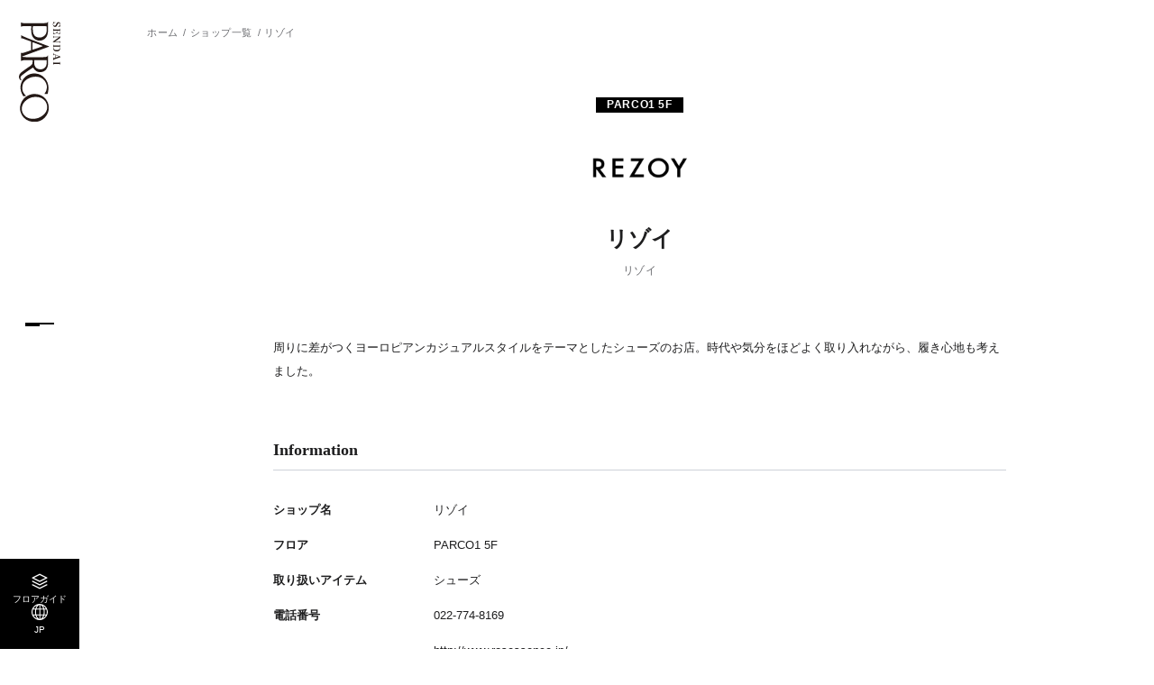

--- FILE ---
content_type: text/html; charset=UTF-8
request_url: https://sendai.parco.jp/shop/detail/?cd=007167
body_size: 5736
content:
<!DOCTYPE html>
<html>
<head>
<!-- Google Tag Manager -->
<script>
    (function() {
        // ホスト名 => 言語への参照リスト
        var hostToLangList = {
            'en.sendai.parco.jp': 'EN',
            'tw.sendai.parco.jp': 'TW',
            'cn.sendai.parco.jp': 'CN',
            'ko.sendai.parco.jp': 'KO',
            'th.sendai.parco.jp': 'TH',
        };

        // 言語 => GTMトラッキングIDへの参照リスト
        var langToTrackingIdList = {
            'EN': 'GTM-PWRQR7LJ',
            'TW': 'GTM-PGTP552Z',
            'CN': 'GTM-TPRDP4FP',
            'KO': 'GTM-WV66NVHK',
            'TH': 'GTM-TH957M3K',
        };

        // デフォルトのトラッキングID
        var defaultTrackingId = 'GTM-WJL5SCV'; // sendai.parco.jp（日本語）用

        var host = location.host;
        var lang = hostToLangList[host] || 'JP';
        var trackingId = langToTrackingIdList[lang] || defaultTrackingId; // hostToLangList以外のドメインはdefaultTrackingIdを使用


        //languageボタンの設定
        document.addEventListener("DOMContentLoaded", () => {
            const langElement = document.querySelector('.js-lang');
            if (langElement) {
                langElement.textContent = lang;
            }
        });


        (function(w,d,s,l,i){
            w[l]=w[l]||[];
            w[l].push({'gtm.start': new Date().getTime(), event:'gtm.js'});
            var f=d.getElementsByTagName(s)[0], j=d.createElement(s), dl=l!='dataLayer'?'&l='+l:'';
            j.async=true;
            j.src='https://www.googletagmanager.com/gtm.js?id='+i+dl;
            f.parentNode.insertBefore(j,f);
        })(window, document, 'script', 'dataLayer', trackingId);
    })();
    </script>
    <!-- End Google Tag Manager -->
    <!-- Treasure Data -->
    <script type="text/javascript">
    !function(t,e){if(void 0===e[t]){e[t]=function(){e[t].clients.push(this),this._init=[Array.prototype.slice.call(arguments)]},e[t].clients=[];for(var r=function(t){return function(){return this["_"+t]=this["_"+t]||[],this["_"+t].push(Array.prototype.slice.call(arguments)),this}},s=["addRecord","set","trackEvent","trackPageview","trackClicks","ready"],a=0;a<s.length;a++){var c=s[a];e[t].prototype[c]=r(c)}var n=document.createElement("script");n.type="text/javascript",n.async=!0,n.src=("https:"===document.location.protocol?"https:":"http:")+"//cdn.treasuredata.com/sdk/1.9.2/td.min.js";var i=document.getElementsByTagName("script")[0];i.parentNode.insertBefore(n,i)}}("Treasure",this);
    // Configure an instance for your database
    var td = new Treasure({
        host: 'in.treasuredata.com',
        writeKey: '6933/3d392f2a3ad4e2ab99d0a7cb664a81240bf6268c',
        database: 'store_web'
    });
    // Enable cross-domain tracking
    td.set('$global', 'td_global_id', 'td_global_id');
    // track pageview information to 'pageviews' table
    td.trackPageview('pageviews');
</script>
<!-- Treasure Data -->
<meta charset="utf-8">
<meta name="viewport" content="width=device-width,initial-scale=1">
<meta name="format-detection" content="telephone=no">

<title>リゾイ │ 仙台PARCO-パルコ-</title>
<meta name="keywords" content="" />
<meta name="description" content="仙台PARCOリゾイの期間限定のイベントやお得な情報など最新ニュースをお届けしています。">

<meta property="og:type" content="article">
<meta property="og:title" content="リゾイ │ 仙台PARCO-パルコ-">
<meta property="og:description" content="仙台PARCOリゾイの期間限定のイベントやお得な情報など最新ニュースをお届けしています。">
<meta property="og:url" content="https://sendai.parco.jp/shop/detail/?cd=007167">
<meta property="og:image" content="https://parco.jp/assets/images/kakukan/ogp.png?1767746893">
<meta property="og:site_name" content="仙台PARCO-パルコ-">
<meta property="og:locale" content="ja_JP">

<meta name="twitter:card" content="summary_large_image">
<meta name="twitter:site" content="仙台PARCO-パルコ-">
<meta name="twitter:image" content="https://parco.jp/assets/images/kakukan/ogp.png?1767746893">

<link rel="shortcut icon" href="/favicon.ico">
<link rel="apple-touch-icon" href="/assets/images/common/webclip.png">


<link rel="alternate" href="https://sendai.parco.jp/shop/detail/?cd=007167" hreflang="ja">
<link rel="alternate" href="https://en.sendai.parco.jp/shop/detail/?cd=007167" hreflang="en">
<link rel="alternate" href="https://cn.sendai.parco.jp/shop/detail/?cd=007167" hreflang="zh">
<link rel="alternate" href="https://tw.sendai.parco.jp/shop/detail/?cd=007167" hreflang="zh-tw">
<link rel="alternate" href="https://ko.sendai.parco.jp/shop/detail/?cd=007167" hreflang="ko">
<link rel="alternate" href="https://th.sendai.parco.jp/shop/detail/?cd=007167" hreflang="th">

<link rel="stylesheet" href="/assets/css/reset.css">
<link rel="stylesheet" href="/assets/css/common.css">
<link rel="stylesheet" href="/assets/css/store_original.css">
<link rel="stylesheet" href="/assets/css/lib/slick.min.css">
<link rel="stylesheet" href="/assets/css/shop.css">

<script src="/assets/js/lib/jquery.min.js"></script>
<script src="/assets/js/lib/js.cookie.min.js"></script>
<script src="/assets/js/lib/slick.min.js"></script>

<script type="application/ld+json">
[
    {
        "@context": "http://schema.org",
        "@type": "BreadcrumbList",
        "itemListElement": [
            {
                "@type": "ListItem",
                "position": 1,
                "item": {
                    "@id": "https://sendai.parco.jp/",
                    "name": "仙台PARCO-パルコ-"
                }
            },
            {
                "@type": "ListItem",
                "position": 2,
                "item": {
                    "@id": "https://sendai.parco.jp/shop/",
                    "name": "ショップ一覧"
                }
            },
            {
                "@type": "ListItem",
                "position": 3,
                "item": {
                    "@id": "https://sendai.parco.jp/shop/detail/?cd=007167",
                    "name": "リゾイ"
                }
            }
        ]
    }
]
</script>

</head>
<body class="page-shop-detail" id="top">
<!-- Google Tag Manager (noscript) -->
<noscript><iframe src="https://www.googletagmanager.com/ns.html?id=GTM-WJL5SCV"
height="0" width="0" style="display:none;visibility:hidden"></iframe></noscript>
<!-- End Google Tag Manager (noscript) -->
<div class="wrapper">

    

<div class="c-hd__btn"><button class="js-gnavbtn" data-target="c-gnav__wrap--menu"></button></div>


<header class="c-hd">

    <div class="c-hd-main">
                <div class="c-hd-main__logo"><a href="/" class="opacity-link"><img src="/assets/images/common/logo_tate_sendai.svg" alt="仙台PARCO"></a></div>
        
        <ul class="c-hd-list01">
            <li class="c-hd-list01__item"><a href="/floor/" class="opacity-link">
                <div class="c-hd-list01__ico--floor"></div>
                <div class="c-hd-list01__txt">フロアガイド</div>
            </a></li>
            <li class="c-hd-list01__item"><button class="opacity-link js-gnavbtn" data-target="c-gnav__wrap--lang">
                <div class="c-hd-list01__ico--lang"></div>
                <div class="c-hd-list01__txt js-lang"></div>
            </button></li>
        </ul>

    </div><!-- /.c-hd-main -->

    <div class="c-hd-sub js-subhd">
        <ul class="c-hd-sub__list">
            <li class="c-hd-sub__item"><a href="/" class="opacity-link">ホーム</a></li>
            <li class="c-hd-sub__item"><a href="/event/" class="opacity-link">イベント</a></li>
            <li class="c-hd-sub__item"><a href="/pnews/" class="opacity-link">ニュース</a></li>
            <li class="c-hd-sub__item"><a href="/info/" class="opacity-link">アクセス</a></li>
        </ul>
    </div><!-- /.c-hd-sub -->

</header><!-- /.c-hd -->


<div class="c-hd-page__logo"><a href="/" class="opacity-link"><img src="/assets/images/common/logo_tate_sendai.svg" alt="仙台PARCO"></a></div>


<nav class="c-gnav js-gnav">
    <div class="c-gnav__back js-gnavclose"></div>

    <div class="c-gnav__wrap--menu js-gnavmenu">
        <ul class="c-gnav-list01">
            <li class="c-gnav-list01__item">
                <button class="opacity-link js-tglbtn">フロアガイド<span class="ico"></span></button>
                <ul class="c-gnav-sub js-tglarea">
                    <li class="c-gnav-sub__item"><a href="/floor/" class="opacity-link">フロア一覧</a></li>
                    <li class="c-gnav-sub__item"><a href="/shop/?category_search=alpha" class="opacity-link">ショップを探す</a></li>
                </ul>
            </li>
            <li class="c-gnav-list01__item"><a href="/info/" class="opacity-link">施設案内・アクセス</a></li>
            <li class="c-gnav-list01__item"><a href="/event/" class="opacity-link">イベント・ポップアップ</a></li>
            <li class="c-gnav-list01__item">
                <button class="opacity-link js-tglbtn">ニュース<span class="ico"></span></button>
                <ul class="c-gnav-sub js-tglarea">
                    <li class="c-gnav-sub__item"><a href="/pnews/" class="opacity-link">パルコからのお知らせ</a></li>
                    <li class="c-gnav-sub__item"><a href="/shopnews/" class="opacity-link">ショップからのお知らせ</a></li>
                </ul>
            </li>
                        <li class="c-gnav-list01__item"><a href="/shop/group/?gcd=restaurantcafe" class="opacity-link">レストラン・カフェ</a></li>
            <li class="c-gnav-list01__item"><a href="/taxfree/" class="opacity-link">TAX FREE</a></li>
        </ul>

        <ul class="c-gnav-list02">
            <li class="c-gnav-list02__item"><a href="https://members.parco.jp/page/introduction/" target="_blank" class="opacity-link">PARCOメンバーズ</a></li>
        </ul>

        <div class="c-gnav-lang sp-disp"><button class="opacity-link js-gnavbtn" data-target="c-gnav__wrap--lang">JP</button></div>

        <ul class="c-gnav-sns">
                        <li class="c-gnav-sns__item--ig"><a href="https://www.instagram.com/parco_sendai_official/" target="_blank" class="opacity-link"><img src="/assets/images/common/ico_ig.svg" alt="Instagram"></a></li>
                                    <li class="c-gnav-sns__item--x"><a href="https://twitter.com/parco_sendai" target="_blank" class="opacity-link"><img src="/assets/images/common/ico_x.svg" alt="X"></a></li>
                                    <li class="c-gnav-sns__item--fb"><a href="https://www.facebook.com/sendaiparco/" target="_blank" class="opacity-link"><img src="/assets/images/common/ico_fb.svg" alt="Facebook"></a></li>
                                                <li class="c-gnav-sns__item--line"><a href="https://page.line.me/sendaiparco" target="_blank" class="opacity-link"><img src="/assets/images/common/ico_line.svg" alt="LINE"></a></li>
                                </ul>

    </div>

    <div class="c-gnav__wrap--lang js-gnavmenu">
        <ul class="c-gnav-list01">
            <li class="c-gnav-list01__item"><a href="https://en.sendai.parco.jp/" class="opacity-link cl-notranslate cl-norewrite">ENGLISH</a></li>
            <li class="c-gnav-list01__item"><a href="https://tw.sendai.parco.jp/" class="opacity-link cl-notranslate cl-norewrite">繁体字</a></li>
            <li class="c-gnav-list01__item"><a href="https://cn.sendai.parco.jp/" class="opacity-link cl-notranslate cl-norewrite">簡体字</a></li>
            <li class="c-gnav-list01__item"><a href="https://ko.sendai.parco.jp/" class="opacity-link cl-notranslate cl-norewrite">한국어</a></li>
            <li class="c-gnav-list01__item"><a href="https://th.sendai.parco.jp/" class="opacity-link cl-notranslate cl-norewrite">ภาษาไทย</a></li>
            <li class="c-gnav-list01__item"><a href="https://sendai.parco.jp/" class="opacity-link cl-notranslate cl-norewrite">日本語</a></li>
        </ul>
    </div>

</nav><!-- /.c-nav--menu -->

    <main class="main-cont">
        <div class="c-breadcrumb c-cont01">
            <ol class="c-breadcrumb__list cont-in">
                <li class="c-breadcrumb__item"><a href="/" class="opacity-link">ホーム</a></li>
                <li class="c-breadcrumb__item"><a href="/shop/?category_search=alpha" class="opacity-link">ショップ一覧</a></li>
                <li class="c-breadcrumb__item">リゾイ</li>
            </ol>
        </div>
        <section class="c-cont01 shop-detail">
            <div class="sec-in">

                <div class="shop-detail__head">
                    <div class="shop-detail__left">

                                                                                                <div class="shop-detail__floor">PARCO1 5F</div>

                        <div class="shop-detail__wrap">

                                                        <div class="shop-detail__logo"><img src="https://image.parco.jp/SCCWEB/image/sendai/store/storage/w750/shop_logo_5f_rezoy.gif" alt="リゾイ"></div>

                            <div class="shop-detail__name">

                                                                <h1 class="main">リゾイ</h1>

                                                                                                <div class="kana">リゾイ</div>
                                                            </div>
                        </div>
                    </div>

                                                       
                </div>

                                                <p class="shop-detail__note">
                周りに差がつくヨーロピアンカジュアルスタイルをテーマとしたシューズのお店。時代や気分をほどよく取り入れながら、履き心地も考えました。                </p>
                                                <div class="shop-detail__info">
                    <div class="c-box01">
                        <div class="c-box01__head">Information
                        </div>
                        <dl class="c-box01__list--type01">

                                                        <div class="c-box01__item">

                                                                <dt>ショップ名</dt>

                                                                <dd>リゾイ</dd>
                            </div>
                            
                            <div class="c-box01__item">
                                <dt>フロア</dt>
                                <dd>PARCO1 5F</dd>
                            </div>
                                                        <div class="c-box01__item">
                                <dt>取り扱いアイテム</dt>
                                <dd>シューズ</dd>
                            </div>
                                                                                    <div class="c-box01__item">
                                <dt>電話番号</dt>
                                <dd>022-774-8169</dd>
                            </div>
                                                                                                                <div class="c-box01__item">
                                <dt></dt>
                                <dd><a href="http://www.rosessence.jp/"  class="txt-link">http://www.rosessence.jp/</a></dd>
                            </div>
                                                                                                                                            <div class="c-box01__item">
                                <dt>免税</dt>
                                                                <dd>対象</dd>
                                                            </div>

                                                                                                                                           
                                                    </dl>
                    </div>
                </div>
            </div>
        </section>

                <section class="c-cont01 shop-map">
  
            <div class="sec-in">
                <h2 class="c-ttl02">Floor Map</h2>
                
                <div class="shop-map__wrap">
                
                    <div class="shop-map__img">
                        <div class="shop-map__cursor js-cursor"><div class="in"></div></div>
                        <div class="c-map01 js-map">

                                                        <div class="c-map01__map"><img src="https://image.parco.jp/SCCWEB/image/sendai/store/storage/w1680/floormap_cname_20260106121423.png" alt="5f"></div>

                                                        <div class="c-map01__pin"><img src="https://image.parco.jp/SCCWEB/image/sendai/store/storage/w1680/pin_5f_12.png" alt="5f"></div>
                        </div>
                    </div>
                    <div class="shop-map__zoom pc-disp js-zoom">
                        <p class="txt"> マップにカーソルを合わせると<br>
                        拡大図が表示されます</p>
                        <div class="c-map01 js-target">

                                                        <div class="c-map01__map"><img src="https://image.parco.jp/SCCWEB/image/sendai/store/storage/w1680/floormap_cname_20260106121423.png" alt="5f"></div>

                                                        <div class="c-map01__pin"><img src="https://image.parco.jp/SCCWEB/image/sendai/store/storage/w1680/pin_5f_12.png" alt="5f"></div>
                        </div>
                    </div>
                </div>
                

                <div class="c-btn02 sp-disp"><button class="js-modalopen" data-modal="shop-zoom">拡大する</button></div>

            </div>
        </section>
        
                
                    <section class="c-cont01 shop-news">
            <div class="sec-in">

                <h2 class="c-ttl02">Shop News</h2>

                <ul class="col1-3">

                                                            <li class="c-card05">

                                                <a href="/shopnews/?id=105023" class="opacity-link">

                                                        <div class="c-card05__img"><img loading="lazy" src="https://image.parco.jp/SCCWEB/image/sendai/shop/007167/wt136xht136/20260109110527_696062675124a.jpeg" alt="本日より！！"></div>

                            <div class="c-card05__detail">
                                                                <div class="c-card05__txt01">本日より！！</div>

                                                                                                <div class="c-card05__txt02">2026.01.09</div>
                                                            </div>
                        </a>
                    </li>
                                        <li class="c-card05">

                                                <a href="/shopnews/?id=104993" class="opacity-link">

                                                        <div class="c-card05__img"><img loading="lazy" src="https://image.parco.jp/SCCWEB/image/sendai/shop/007167/wt136xht136/20260105170506_695b70b295125.jpeg" alt="GoodByeSALE開催中！！SALEブーツ！！"></div>

                            <div class="c-card05__detail">
                                                                <div class="c-card05__txt01">GoodByeSALE開催中！！SALEブーツ！！</div>

                                                                                                <div class="c-card05__txt02">2026.01.05</div>
                                                            </div>
                        </a>
                    </li>
                                        <li class="c-card05">

                                                <a href="/shopnews/?id=104933" class="opacity-link">

                                                        <div class="c-card05__img"><img loading="lazy" src="https://image.parco.jp/SCCWEB/image/sendai/shop/007167/wt136xht136/20251230133655_695356e6f165a.jpeg" alt="SALE！！スニーカー"></div>

                            <div class="c-card05__detail">
                                                                <div class="c-card05__txt01">SALE！！スニーカー</div>

                                                                                                <div class="c-card05__txt02">2025.12.30</div>
                                                            </div>
                        </a>
                    </li>
                                        <li class="c-card05">

                                                <a href="/shopnews/?id=104913" class="opacity-link">

                                                        <div class="c-card05__img"><img loading="lazy" src="https://image.parco.jp/SCCWEB/image/sendai/shop/007167/wt136xht136/20251228122810_6950a3caafc06.jpeg" alt="閉店のお知らせ(Good bye SALE)"></div>

                            <div class="c-card05__detail">
                                                                <div class="c-card05__txt01">閉店のお知らせ(Good bye SALE)</div>

                                                                                                <div class="c-card05__txt02">2025.12.28</div>
                                                            </div>
                        </a>
                    </li>
                                        <li class="c-card05">

                                                <a href="/shopnews/?id=104875" class="opacity-link">

                                                        <div class="c-card05__img"><img loading="lazy" src="https://image.parco.jp/SCCWEB/image/sendai/shop/007167/wt136xht136/20251224104935_694b46af07cfc.jpeg" alt="ボア付き厚底ローファー♪"></div>

                            <div class="c-card05__detail">
                                                                <div class="c-card05__txt01">ボア付き厚底ローファー♪</div>

                                                                                                <div class="c-card05__txt02">2025.12.24</div>
                                                            </div>
                        </a>
                    </li>
                                        <li class="c-card05">

                                                <a href="/shopnews/?id=104861" class="opacity-link">

                                                        <div class="c-card05__img"><img loading="lazy" src="https://image.parco.jp/SCCWEB/image/sendai/shop/007167/wt136xht136/20251222153359_6948e656e34ee.jpeg" alt="センターシームスクエアトゥストレッチロングブーツ"></div>

                            <div class="c-card05__detail">
                                                                <div class="c-card05__txt01">センターシームスクエアトゥストレッチロングブーツ</div>

                                                                                                <div class="c-card05__txt02">2025.12.22</div>
                                                            </div>
                        </a>
                    </li>
                                                        </ul>
            </div>
        </section>
    

    </main><!-- /.main-cont -->


        <div class="modal-block shop-zoom js-modal">
        <div class="modal-block__wrap">

            <div class="modal-block__close"><button class="js-modalclose"></button></div>
                        <div class="shop-zoom__map c-map01">

                                <div class="c-map01__map"><img src="https://image.parco.jp/SCCWEB/image/sendai/store/storage/w1680/floormap_cname_20260106121423.png" alt="1F"></div>

                                <div class="c-map01__pin"><img src="https://image.parco.jp/SCCWEB/image/sendai/store/storage/w1680/pin_5f_12.png" alt=""></div>
            </div>
                    </div>
    </div>

    <footer class="c-ft">
            <div class="c-ft-info is-sticky c-cont01">
            <div class="c-ft-info__head">Information</div>
            <div class="c-ft-info__img"><img src="/assets/images/common/img_ft01.png" alt="仙台PARCO"></div>

            <div class="c-ft-info-box">
                <div class="c-ft-info-box__yakata">PARCO1</div>
                <div class="c-ft-info-box__head">
                    <div class="head">基本情報</div>
                </div>
                <dl class="c-ft-info-box__list">
                                        <div class="c-ft-info-box__item">
                        <dt>住所</dt>
                        <dd>
                        宮城県仙台市青葉区中央1-2-3
                                                                                </dd>
                    </div>

                                        <div class="c-ft-info-box__item">
                        <dt>電話</dt>
                        <dd>
                        022-774-8000                                                                                </dd>
                    </div>
                </dl>


                                <div class="c-ft-info-box__head">
                    <div class="head">営業時間</div>
                    <div class="note">※当面の間営業時間を短縮しております</div>
                </div>

                <dl class="c-ft-info-box__list">

                                                                                                        <div class="c-ft-info-box__item">
                        <dt>全館</dt>
                        <dd>10:00 - 20:00</dd>
                    </div>
                                                                                                    <div class="c-ft-info-box__item">
                        <dt>9Fレストラン</dt>
                        <dd>11:00 - 23:00                                                        <div class="link"><a href="/floor/detail/?f=9f&ft=type1" target="_blank" class="txt-link">フロアガイドを見る</a></div>
                        </dd>
                    </div>
                                                                            </dl>


                <div class="c-ft-info-box__yakata">PARCO2</div>
                <div class="c-ft-info-box__head">
                    <div class="head">基本情報</div>
                </div>
                <dl class="c-ft-info-box__list">
                                        <div class="c-ft-info-box__item">
                        <dt>住所</dt>
                        <dd>
                        宮城県仙台市青葉区中央3-7-5
                                                                                </dd>
                    </div>

                                        <div class="c-ft-info-box__item">
                        <dt>電話</dt>
                        <dd>
                        022-774-8000                                                                                </dd>
                    </div>
                </dl>


                                <div class="c-ft-info-box__head">
                    <div class="head">営業時間</div>
                    <div class="note">※当面の間営業時間を短縮しております</div>
                </div>

                <dl class="c-ft-info-box__list">

                                                                                                        <div class="c-ft-info-box__item">
                        <dt>全館</dt>
                        <dd>10:00 - 20:00</dd>
                    </div>
                                                                                                    <div class="c-ft-info-box__item">
                        <dt>レストラン<br>"パルイチ"</dt>
                        <dd>11:00 - 23:00                                                        <div class="link"><a href="/floor/detail/?f=1f&ft=type2" target="_blank" class="txt-link">フロアガイドを見る</a></div>
                        </dd>
                    </div>
                                                                            </dl>

                <ul class="c-ft-info-box__btn">
                    <li class="c-btn02 facility"><a href="/info/">アクセス・施設案内</a></li>
                </ul>
            </div>

            <div class="c-ft-info-ig">
                <div class="c-ft-info-ig__head">最新情報をインスタグラムで続々更新中！</div>
                <div class="c-ft-info-ig__account">
                    <div class="c-ft-info-ig__logo"><img src="/assets/images/common/logo_yoko_sendai.svg" alt="仙台PARCO"></div>
                    <div class="c-ft-info-ig__txt">
                        parco_sendai_official<br>
                        <span class="fwB">仙台PARCO</span>
                    </div>
                </div>
                <div class="c-btn02 re"><a target="_blank" href="https://www.instagram.com/parco_sendai_official/" class="fwB">フォローする</a></div>
            </div>
        </div><!-- /.c-ft-info -->
    
    <div class="c-ft-bottom">
        <ul class="c-ft-list">
            <li class="c-ft-list__item"><a href="https://www.parco.co.jp/terms/" target="_blank" class="opacity-link">ご利用規約</a></li>
            <li class="c-ft-list__item"><a href="https://www.parco.co.jp/privacy/" target="_blank" class="opacity-link">プライバシーポリシー</a></li>
            <li class="c-ft-list__item"><a href="https://www.parco.co.jp/contact/" target="_blank" class="opacity-link">お問合わせ</a></li>
        </ul>

        <div class="c-ft-copyright">COPYRIGHT &copy; PARCO.CO.,LTD. ALL RIGHTS RESERVED.</div>
    </div><!-- /.c-ft-bottom -->

</footer><!-- /.c-ft -->

</div><!-- /.wrapper -->




<script src="/assets/js/common.js"></script>
<script src="/assets/js/store_original.js"></script>
<script src="/assets/js/shop.js"></script>

<script src="https://hpadmin.transer.com/js/cl_langselecter.js"></script>
</body>
</html>


--- FILE ---
content_type: image/svg+xml
request_url: https://sendai.parco.jp/assets/images/common/logo_yoko_sendai.svg
body_size: 2197
content:
<svg xmlns="http://www.w3.org/2000/svg" viewBox="0 0 135.65 56.38"><defs><style>.cls-1{fill:#231815}</style></defs><g><path d="M97.49 17.36c.19.06.34.15.31.47 0 .07-.1 3.62-.1 3.62-.03.16-.24.26-.36.12-1.15-.91-2.35-1.63-3.68-2.12-2.04-.83-4.43-1.24-6.62-.95-4.99.48-9.76 4.17-11.54 8.9-1.51 4.15-1.37 8.44-.14 12.57 1.56 4.73 4.7 9.65 9.74 11.27 4.96 1.26 8.91.28 10.6-.79 1.79-.97 3.07-2.15 4.32-3.54.46-.2.41.29.48.61l.34 2.57c.04.43-.7.76-1.17 1.05-3.05 1.88-6.62 2.96-10.17 3.15-6.93.07-14.18-3.81-17.36-10.25-3.22-6.11-2.69-14.08 1.48-19.71 4.57-6.45 12.9-9.33 20.67-7.67 1.03.24 2.11.41 3.19.71" class="cls-1"/><path d="M131.34 38.91c-.21 4.07-2.07 8.23-5.42 10.82-4.17 3.17-9.69 3.71-14.31 1.24-6.65-3.67-10.36-11.57-9.75-18.39.18-4.13 1.29-7.52 3.99-10.42 2.49-2.68 5.92-4.07 9.5-4.19.69.03 1.26.03 1.98.14 6.17.68 10.97 6.56 12.91 12.1.94 2.83 1.32 5.68 1.1 8.7m2.99-10.62c-1.96-5.43-6.97-10.12-12.46-11.68-6.96-2.28-14.9.14-19.63 5.7-4.8 5.87-5.71 14.24-2.66 21.03 2.76 6.55 9.64 11.19 16.62 11.55 6.67.31 13.43-3.31 16.77-9.35 1.49-2.72 2.39-5.86 2.59-8.92.34-2.71-.27-5.69-1.23-8.32M57.7 35.44c-1.78.24-3.31.19-3.31.19l-1.78.02c-.37.02-.58-.09-.59-.52v-3.74c0-.19.11-10.28.11-10.28.05-.83-.03-1.51.07-2.3.04-.17.23-.26.51-.25 3 .09 6.68-.23 9.22 2.27 2.68 2.55 3.12 6.49 1.95 9.76-.84 2.74-3.6 4.46-6.19 4.85m-20.32 2.53h-8.58c-.69-.06-.88-.16-.8-.6 0-.2.39-1.27.92-2.7l3.66-9.8c.34-.97.59-.92.89-.1 0 0 3.09 8.29 4.31 12.56.1.37-.08.64-.4.64m15.62 14.89c-.3-.77-.74-1.69-.93-4.1l-.03-9.75c.03-.5-.09-1.09.5-1.2 0 0 2.15-.04 3.13.08 2.42.15 3.89 2.48 5.04 4.27l4.32 6.22c1.84 2.41 3.54 5.4 5.93 6.91 2.37 1.39 5.06 1.55 7.31-.15.5-.48 1.16-1.05 1.11-1.77-.1-.17-.28-.38-.55-.29-.57.4-1.2.93-1.87 1.09-1.61.42-3.29-.54-4.36-1.86-3.52-4.53-7.03-9.48-10.12-14.39-.18-.28-.46-.66-.18-.94 1.62-.91 3.1-2.18 4.13-3.62 2.49-3.11 2.42-7.87.62-11.22-2.06-3.87-6.35-5.28-10.45-5.4l-10.81-.02c-.3.02-.28.22-.11.31 1.09.56 1.94 1.64 2.06 2.81.29 2.62.31 4.63.34 6.51.03 1.64.06 3.39.03 4.38v12.61c-.03 2.39-.18 5.11-.3 6.52-.02.86-.23 1.69-.29 1.9-.1.32-.28.45-.49.02-.56-1.45-1.63-4.46-2.47-6.64l-4-10.93-6.45-18.08c-.37-1.09-.52-1.18-.72-.69-.48 1.36-1.56 4.39-1.56 4.39l-9.27 24.29s-1.15 2.9-3.37 7.88c-.22.51-.69 1.01-.89 1.18-.12.12-.19.26.07.27h4.11c.13-.03.34.02.34-.19-.24-.55-.27-1.28-.08-1.9l4.01-11.03c.23-.52.9-.68 1.82-.64l9.39.02c.33.01.72.22.83.48 1.2 3.33 2.33 6.76 3.39 10.14.26.95.58 2.11-.05 3-.04.13.02.2.17.22h10.46c.18 0 .43-.25.27-.69M20.78 32.22c-.5 1.22-1.37 2.5-2.3 3.14-1.99 1.76-5.08 2.14-7.65 2.19-1.25.02-3 .08-4.26-.15-.31-.12-.51-.4-.53-.87V26.12c.05-2.1.06-4.53.24-7.04.04-.37.29-.46.55-.53 4.15.1 8.66-.46 11.8 2.8 3 2.93 3.53 7.17 2.16 10.86m2.8-10.4c-3.37-4.8-9.49-5.1-14.72-5.07H.46c-.6-.01-.53.19-.3.32.74.55 1.61 1.06 1.71 2.2.31 3.82.34 7.45.32 11.04v17.73c.02 3.7-.94 4.9-.98 5.02-.18.28-.13.47.11.48h5.07c.27.03.3-.18.25-.33-.18-.58-.6-2.26-.62-5.23V41.2c.03-.85-.05-1.51.49-1.58 5.7.17 13.44.64 17.27-5.04 2.67-3.84 2.54-9.01-.2-12.76M38.53 6.85h.52c.18 1.95.96 2.87 2.42 2.87 1.14 0 1.83-.68 1.83-1.79 0-.88-.51-1.42-2.13-2.21-1.11-.53-1.4-.7-1.7-.92-.74-.55-1.07-1.17-1.07-2.07 0-1.07.59-1.99 1.53-2.43.44-.21.96-.3 1.66-.3.43 0 .61.03 1.59.22.18.04.32.05.45.05.21 0 .39-.04.78-.18L44.31 3h-.52c-.05-.74-.17-1.18-.44-1.62C42.96.72 42.32.35 41.56.35c-1 0-1.69.69-1.69 1.69 0 .43.14.81.43 1.09.32.31.65.51 1.69 1 1.16.53 1.72.88 2.16 1.33.44.46.68 1.05.68 1.81 0 .88-.32 1.64-.91 2.09-.61.48-1.43.74-2.38.74-.52 0-.83-.04-1.75-.22a2.7 2.7 0 0 0-.49-.04c-.22 0-.39.03-.86.12l.1-3.11ZM47.13 9.57c1.05-.03 1.17-.16 1.17-1.35V1.87c0-1.2-.13-1.34-1.17-1.35V.18h7.14l.23 2.77h-.46c-.27-1.79-.96-2.39-2.79-2.39h-1.27v4.08h.94c1.4 0 1.74-.27 1.88-1.5h.42v3.39h-.42c-.16-1.26-.48-1.52-1.88-1.52h-.94v4.51h1.43c1.75 0 2.48-.68 2.86-2.7l.43.05-.27 3.03h-7.29v-.34ZM58.74 7.41c0 1.72.23 2.08 1.35 2.14v.35h-3.26v-.35c1.1-.05 1.38-.48 1.38-2.25V2.14c0-1.27-.22-1.55-1.26-1.62V.18h2.72l5.3 7.49V2.78c0-.97-.06-1.46-.25-1.75-.2-.34-.47-.46-1.13-.49V.18h3.29v.35c-.62.03-.9.16-1.11.49-.2.31-.27.83-.27 1.66v7.27h-.96l-5.8-8.29v5.75ZM68.78 9.57c1.05-.03 1.17-.16 1.17-1.35V1.87c0-1.2-.13-1.34-1.17-1.35V.18h3.91c1.48 0 2.64.23 3.41.71 1.29.78 1.9 2.05 1.9 3.99 0 2.11-.68 3.59-2 4.33-.81.47-1.94.69-3.46.69h-3.76v-.34Zm3.78-.04c1.12 0 2.05-.33 2.59-.9.68-.7 1.03-1.92 1.03-3.52 0-1.46-.27-2.53-.83-3.34C74.79.96 73.8.56 72.43.56h-.78v8.97h.92ZM82.57 7.6c-.19.49-.29.9-.29 1.2 0 .51.36.74 1.22.77v.34h-3.34v-.34c.84-.01 1.31-.52 1.9-2.05L84.83.19l.96-.1 2.83 7.97c.3.81.55 1.22.85 1.38.14.07.26.09.69.14v.34h-4.24v-.34c.82-.03 1.12-.2 1.12-.62v-.04c-.01-.21-.08-.53-.2-.86l-.49-1.43h-3.42l-.37.99Zm2.13-5.72L83.11 6.1h3.07L84.7 1.88ZM92.03 9.57c1.13-.04 1.23-.16 1.23-1.35V1.87c0-1.18-.1-1.31-1.18-1.35V.18h4.06v.34c-1.08.04-1.18.17-1.18 1.35v6.34c0 1.2.12 1.31 1.24 1.35v.34h-4.16v-.34Z" class="cls-1"/></g></svg>

--- FILE ---
content_type: application/javascript
request_url: https://sendai.parco.jp/assets/js/shop.js
body_size: 907
content:
/*  stack
------------------------------------------------------------------------------------------------------------------------*/
$(function(){
    if ($('.js-shopsort').length > 0) {
        $('body').addClass('is-sort');
    }
    categorySort();
    campaignSlider();
});

$(window).on('resize', function(){
    campaignSlider();
})

$(window).on('load', function(){
    mapZoom();
})



/*  categorySort
------------------------------------------------------------------------------------------------------------------------*/
function categorySort(){
    const checkBox = $('.js-shopsort input[type="checkbox"]'),
          style = $('.js-style');
    let className = '';

    for (let i = 0; i < checkBox.length; i++) {
        if(checkBox.eq(i).prop("checked")) {
            if(className == '') {
                className += '.' + checkBox.eq(i).attr('value');
            } else {
                className += ', .' + checkBox.eq(i).attr('value');
            }

        }
    }

    const cssText = className + ' { display: block !important; }';
    style.html(cssText);

};

// チェックボックスを押したとき
$(document).on('click', '.js-shopsort input[type="checkbox"]', function(){
    categorySort();
});



/*  mapZoom
------------------------------------------------------------------------------------------------------------------------*/
function mapZoom(){
    const map = $('.js-map'),
          zoom = $('.js-zoom');
          zoomTarget = $('.js-target'),
          cursor = $('.js-cursor'),
          zoomW = zoom.width(),
          zoomH = zoom.height();

    cursor.css('aspectRatio', `${zoom.width()}/${zoom.height()}`);

    map.mousemove(function(event){
        const mapW = $(this).width(),
              mapH = $(this).height(),
              cursorPosX = event.offsetX,
              cursorPosY = event.offsetY,
              targetPosX = (cursorPosX / mapW),
              targetPosY = (cursorPosY / mapH),
              targetFixX = Math.floor(zoom.width() / 2),
              targetFixY = Math.floor(zoom.height() / 2),
              cursorW = cursor.width(),
              cursorH = cursor.height();

        let adjustedCursorPosX,
            adjustedCursorPosY,
            adjustedTargetPosX,
            adjustedTargetPosY;

        // ズームするマップ調整
        zoomTarget.css('width', `${mapW * 2}px`);


        // X軸
        // カーソル左詰め判定
        if((cursorPosX - (cursorW / 2)) < 0) {
            adjustedCursorPosX =  0;
            adjustedTargetPosX = 0;

        // カーソル右詰め判定
        } else if((cursorPosX + (cursorW / 2)) > mapW) {
            adjustedCursorPosX =  mapW - cursorW;
            adjustedTargetPosX = (mapW * 2) - zoom.width();

        // 上記以外
        } else {
            adjustedCursorPosX = cursorPosX - (cursorW / 2);
            adjustedTargetPosX = (mapW * 2 * targetPosX) - (zoom.width() / 2);
        }

        // Y軸
        // カーソル上詰め判定
        if((cursorPosY - (cursorH / 2)) < 0) {
            adjustedCursorPosY = 0;
            adjustedTargetPosY = 0;

        // カーソル下詰め判定
        } else if((cursorPosY + (cursorH / 2)) > mapH) {
            adjustedCursorPosY =  mapH - cursorH;
            adjustedTargetPosY = (mapH * 2) - zoom.height();

        // 上記以外
        } else {
            adjustedCursorPosY = cursorPosY - (cursorH / 2);
            adjustedTargetPosY = (mapH * 2 * targetPosY) - (zoom.height() / 2);
        }

        cursor.css({
            transform: `translate(${adjustedCursorPosX}px, ${adjustedCursorPosY}px)`
        });

        zoomTarget.css({
            transform: `translate(-${adjustedTargetPosX}px, -${adjustedTargetPosY}px)`
        });
    });

};
